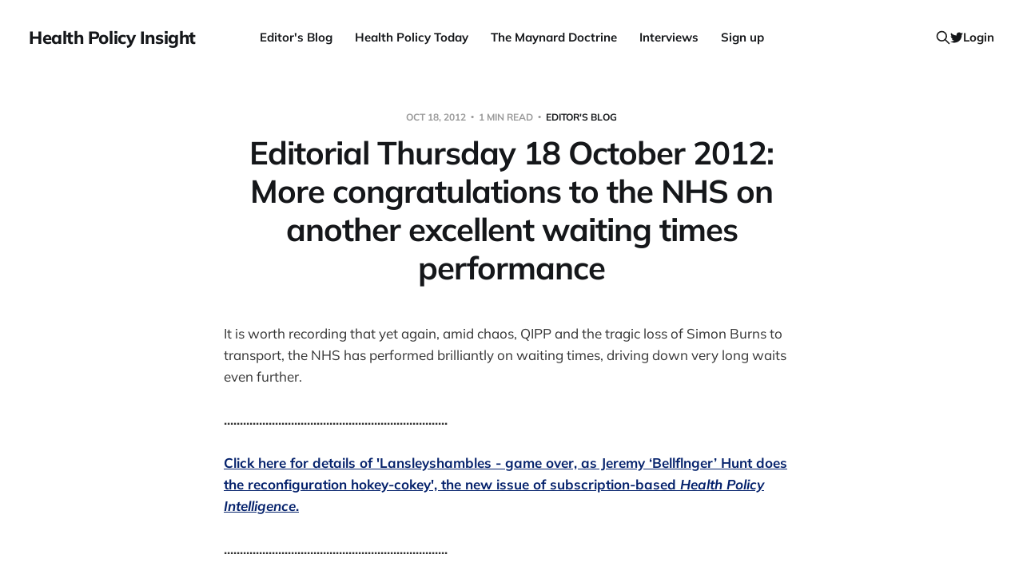

--- FILE ---
content_type: text/html; charset=utf-8
request_url: https://www.healthpolicyinsight.com/editorial-thursday-18-october-2012--more-congratulations-to-the-nhs-on-another-excellent-waiting-times-performance/
body_size: 6874
content:
<!DOCTYPE html>
<html lang="en">

<head>
    <meta charset="utf-8">
    <meta name="viewport" content="width=device-width, initial-scale=1">
    <title>Editorial Thursday 18 October 2012: More congratulations to the NHS on another excellent waiting times performance</title>

    <link rel="stylesheet" href="https://www.healthpolicyinsight.com/assets/built/screen.css?v=77f83afd33">

    <link rel="icon" href="https://www.healthpolicyinsight.com/content/images/size/w256h256/2021/06/android-chrome-512x512-3.png" type="image/png">
    <link rel="canonical" href="https://www.healthpolicyinsight.com/editorial-thursday-18-october-2012--more-congratulations-to-the-nhs-on-another-excellent-waiting-times-performance/">
    <meta name="referrer" content="no-referrer-when-downgrade">
    
    <meta property="og:site_name" content="Health Policy Insight">
    <meta property="og:type" content="article">
    <meta property="og:title" content="Editorial Thursday 18 October 2012: More congratulations to the NHS on another excellent waiting times performance">
    <meta property="og:description" content="It is worth recording that yet again, amid chaos, QIPP and the tragic loss of
Simon Burns to transport, the NHS has performed brilliantly on waiting times,
driving down very long waits even further.

......................................................................

Click here for details of &#x27;Lansleyshambles - game over, as Jeremy ‘Bellflnger’
Hunt does the reconfiguration">
    <meta property="og:url" content="https://www.healthpolicyinsight.com/editorial-thursday-18-october-2012--more-congratulations-to-the-nhs-on-another-excellent-waiting-times-performance/">
    <meta property="og:image" content="https://www.healthpolicyinsight.com/content/images/2021/07/Andy-Cowper-colour-2.jpg">
    <meta property="article:published_time" content="2012-10-18T15:44:01.000Z">
    <meta property="article:modified_time" content="2012-10-18T15:44:01.000Z">
    <meta property="article:tag" content="Editor&amp;#x27;s Blog">
    
    <meta name="twitter:card" content="summary_large_image">
    <meta name="twitter:title" content="Editorial Thursday 18 October 2012: More congratulations to the NHS on another excellent waiting times performance">
    <meta name="twitter:description" content="It is worth recording that yet again, amid chaos, QIPP and the tragic loss of
Simon Burns to transport, the NHS has performed brilliantly on waiting times,
driving down very long waits even further.

......................................................................

Click here for details of &#x27;Lansleyshambles - game over, as Jeremy ‘Bellflnger’
Hunt does the reconfiguration">
    <meta name="twitter:url" content="https://www.healthpolicyinsight.com/editorial-thursday-18-october-2012--more-congratulations-to-the-nhs-on-another-excellent-waiting-times-performance/">
    <meta name="twitter:image" content="https://www.healthpolicyinsight.com/content/images/2021/07/Andy-Cowper-colour-1.jpg">
    <meta name="twitter:label1" content="Written by">
    <meta name="twitter:data1" content="Mr Andy Cowper">
    <meta name="twitter:label2" content="Filed under">
    <meta name="twitter:data2" content="Editor&#x27;s Blog">
    <meta name="twitter:site" content="@HPIAndyCowper">
    <meta name="twitter:creator" content="@HPIAndyCowper">
    <meta property="og:image:width" content="1200">
    <meta property="og:image:height" content="627">
    
    <script type="application/ld+json">
{
    "@context": "https://schema.org",
    "@type": "Article",
    "publisher": {
        "@type": "Organization",
        "name": "Health Policy Insight",
        "url": "https://www.healthpolicyinsight.com/",
        "logo": {
            "@type": "ImageObject",
            "url": "https://www.healthpolicyinsight.com/content/images/size/w256h256/2021/06/android-chrome-512x512-3.png",
            "width": 60,
            "height": 60
        }
    },
    "author": {
        "@type": "Person",
        "name": "Mr Andy Cowper",
        "image": {
            "@type": "ImageObject",
            "url": "https://www.healthpolicyinsight.com/content/images/2021/06/android-chrome-512x512-2.png",
            "width": 512,
            "height": 512
        },
        "url": "https://www.healthpolicyinsight.com/author/mr-andy-cowper/",
        "sameAs": [
            "https://x.com/HPIAndyCowper"
        ]
    },
    "headline": "Editorial Thursday 18 October 2012: More congratulations to the NHS on another excellent waiting times performance",
    "url": "https://www.healthpolicyinsight.com/editorial-thursday-18-october-2012--more-congratulations-to-the-nhs-on-another-excellent-waiting-times-performance/",
    "datePublished": "2012-10-18T15:44:01.000Z",
    "dateModified": "2012-10-18T15:44:01.000Z",
    "keywords": "Editor's Blog",
    "description": "It is worth recording that yet again, amid chaos, QIPP and the tragic loss of\nSimon Burns to transport, the NHS has performed brilliantly on waiting times,\ndriving down very long waits even further.\n\n......................................................................\n\nClick here for details of &#x27;Lansleyshambles - game over, as Jeremy ‘Bellflnger’\nHunt does the reconfiguration hokey-cokey&#x27;, the new issue of subscription-based\n\nHealth Policy Intelligence. [http://www.healthpolicyinsight.com/?q&#x3D;n",
    "mainEntityOfPage": "https://www.healthpolicyinsight.com/editorial-thursday-18-october-2012--more-congratulations-to-the-nhs-on-another-excellent-waiting-times-performance/"
}
    </script>

    <meta name="generator" content="Ghost 6.13">
    <link rel="alternate" type="application/rss+xml" title="Health Policy Insight" href="https://www.healthpolicyinsight.com/rss/">
    <script defer src="https://cdn.jsdelivr.net/ghost/portal@~2.56/umd/portal.min.js" data-i18n="true" data-ghost="https://www.healthpolicyinsight.com/" data-key="a4500be5ad765548de61f81c85" data-api="https://health-policy-insight.ghost.io/ghost/api/content/" data-locale="en" crossorigin="anonymous"></script><style id="gh-members-styles">.gh-post-upgrade-cta-content,
.gh-post-upgrade-cta {
    display: flex;
    flex-direction: column;
    align-items: center;
    font-family: -apple-system, BlinkMacSystemFont, 'Segoe UI', Roboto, Oxygen, Ubuntu, Cantarell, 'Open Sans', 'Helvetica Neue', sans-serif;
    text-align: center;
    width: 100%;
    color: #ffffff;
    font-size: 16px;
}

.gh-post-upgrade-cta-content {
    border-radius: 8px;
    padding: 40px 4vw;
}

.gh-post-upgrade-cta h2 {
    color: #ffffff;
    font-size: 28px;
    letter-spacing: -0.2px;
    margin: 0;
    padding: 0;
}

.gh-post-upgrade-cta p {
    margin: 20px 0 0;
    padding: 0;
}

.gh-post-upgrade-cta small {
    font-size: 16px;
    letter-spacing: -0.2px;
}

.gh-post-upgrade-cta a {
    color: #ffffff;
    cursor: pointer;
    font-weight: 500;
    box-shadow: none;
    text-decoration: underline;
}

.gh-post-upgrade-cta a:hover {
    color: #ffffff;
    opacity: 0.8;
    box-shadow: none;
    text-decoration: underline;
}

.gh-post-upgrade-cta a.gh-btn {
    display: block;
    background: #ffffff;
    text-decoration: none;
    margin: 28px 0 0;
    padding: 8px 18px;
    border-radius: 4px;
    font-size: 16px;
    font-weight: 600;
}

.gh-post-upgrade-cta a.gh-btn:hover {
    opacity: 0.92;
}</style><script async src="https://js.stripe.com/v3/"></script>
    <script defer src="https://cdn.jsdelivr.net/ghost/sodo-search@~1.8/umd/sodo-search.min.js" data-key="a4500be5ad765548de61f81c85" data-styles="https://cdn.jsdelivr.net/ghost/sodo-search@~1.8/umd/main.css" data-sodo-search="https://health-policy-insight.ghost.io/" data-locale="en" crossorigin="anonymous"></script>
    
    <link href="https://www.healthpolicyinsight.com/webmentions/receive/" rel="webmention">
    <script defer src="/public/cards.min.js?v=77f83afd33"></script>
    <link rel="stylesheet" type="text/css" href="/public/cards.min.css?v=77f83afd33">
    <script defer src="/public/member-attribution.min.js?v=77f83afd33"></script>
    <script defer src="/public/ghost-stats.min.js?v=77f83afd33" data-stringify-payload="false" data-datasource="analytics_events" data-storage="localStorage" data-host="https://www.healthpolicyinsight.com/.ghost/analytics/api/v1/page_hit"  tb_site_uuid="704e1f49-4351-4a3f-ab92-f44773fd41b8" tb_post_uuid="a013ffff-926a-4fc1-9fbc-a7b372fd58dc" tb_post_type="post" tb_member_uuid="undefined" tb_member_status="undefined"></script><style>:root {--ghost-accent-color: #05226c;}</style>
    <style>
    .menu-item.badge {
        display: none;
    }
</style>
</head>

<body class="post-template tag-editors-blog is-head-b--n--a">
<div class="site">

    <header id="gh-head" class="gh-head gh-outer">
    <div class="gh-head-inner">

        <div class="gh-head-brand">
            <div class="gh-head-brand-wrapper">
                <a class="gh-head-logo" href="https://www.healthpolicyinsight.com">
                        Health Policy Insight
                </a>
            </div>
            <button class="gh-search gh-icon-btn" data-ghost-search><svg xmlns="http://www.w3.org/2000/svg" fill="none" viewBox="0 0 24 24" stroke="currentColor" stroke-width="2" width="20" height="20"><path stroke-linecap="round" stroke-linejoin="round" d="M21 21l-6-6m2-5a7 7 0 11-14 0 7 7 0 0114 0z"></path></svg></button>
            <button class="gh-burger"></button>
        </div>

        <nav class="gh-head-menu">
            <ul class="nav">
    <li class="nav-editors-blog"><a href="https://www.healthpolicyinsight.com/tag/editors-blog/">Editor&#x27;s Blog</a></li>
    <li class="nav-health-policy-today"><a href="https://www.healthpolicyinsight.com/tag/health-policy-today/">Health Policy Today</a></li>
    <li class="nav-the-maynard-doctrine"><a href="https://www.healthpolicyinsight.com/tag/the-maynard-doctrine/">The Maynard Doctrine</a></li>
    <li class="nav-interviews"><a href="https://www.healthpolicyinsight.com/tag/interviews/">Interviews</a></li>
    <li class="nav-sign-up"><a href="#/portal/signup/">Sign up</a></li>
</ul>

        </nav>

        <div class="gh-head-actions">
            <button class="gh-search gh-icon-btn" data-ghost-search><svg xmlns="http://www.w3.org/2000/svg" fill="none" viewBox="0 0 24 24" stroke="currentColor" stroke-width="2" width="20" height="20"><path stroke-linecap="round" stroke-linejoin="round" d="M21 21l-6-6m2-5a7 7 0 11-14 0 7 7 0 0114 0z"></path></svg></button>
            <div class="social">
                    <a class="social-item social-item-twitter" href="https://x.com/HPIAndyCowper" target="_blank" rel="noopener noreferrer" aria-label="Twitter">
                        <svg class="icon" viewBox="0 0 24 24" xmlns="http://www.w3.org/2000/svg"><path d="M23.954 4.569c-.885.389-1.83.654-2.825.775 1.014-.611 1.794-1.574 2.163-2.723-.951.555-2.005.959-3.127 1.184-.896-.959-2.173-1.559-3.591-1.559-2.717 0-4.92 2.203-4.92 4.917 0 .39.045.765.127 1.124C7.691 8.094 4.066 6.13 1.64 3.161c-.427.722-.666 1.561-.666 2.475 0 1.71.87 3.213 2.188 4.096-.807-.026-1.566-.248-2.228-.616v.061c0 2.385 1.693 4.374 3.946 4.827-.413.111-.849.171-1.296.171-.314 0-.615-.03-.916-.086.631 1.953 2.445 3.377 4.604 3.417-1.68 1.319-3.809 2.105-6.102 2.105-.39 0-.779-.023-1.17-.067 2.189 1.394 4.768 2.209 7.557 2.209 9.054 0 13.999-7.496 13.999-13.986 0-.209 0-.42-.015-.63.961-.689 1.8-1.56 2.46-2.548l-.047-.02z"/></svg>                    </a>
            </div>
                <button class="button-text menu-item members-login" data-portal="signin">Login</button>
        </div>

    </div>
    </header>


    <div class="site-content">
        
<main class="site-main">

        <article class="single post tag-editors-blog no-image">

    <header class="single-header gh-canvas">
        <div class="single-meta">
            <span class="single-meta-item single-meta-date">
                <time datetime="2012-10-18">
                    Oct 18, 2012
                </time>
            </span>
            <span class="single-meta-item single-meta-length">
                1 min read
            </span>
                <span class="single-meta-item single-meta-tag">
                    <a class="post-tag post-tag-editors-blog" href="/tag/editors-blog/">Editor&#x27;s Blog</a>
                </span>
        </div>

        <h1 class="single-title">Editorial Thursday 18 October 2012: More congratulations to the NHS on another excellent waiting times performance</h1>


    </header>

    <div class="single-content gh-content gh-canvas">
        <p>It is worth recording that yet again, amid chaos, QIPP and the tragic loss of Simon Burns to transport, the NHS has performed brilliantly on waiting times, driving down very long waits even further.<br><br><b>......................................................................</b><br><br><b><a href="http://www.healthpolicyinsight.com/?q=node/1440">Click here for details of 'Lansleyshambles - game over, as Jeremy ‘Bellflnger’ Hunt does the reconfiguration hokey-cokey', the new issue of subscription-based <i>Health Policy Intelligence</i>.</a></b><br><br><b>......................................................................</b><br><br>The splendid Dr Rob Findlay of <a href="http://www.nhsgooroo.co.uk/Home/?ref=healthpolicyinsight.com">Gooroo</a> has swung into action, producing his usual excellent summary issued first <a href="https://twitter.com/nhsgooroo?ref=healthpolicyinsight.com">on his essential Twitter account</a>, and then <a href="http://www.hsj.co.uk/the-blip-is-over-waiting-times-break-new-records/5050834.blog?ref=healthpolicyinsight.com">in his <i>HSJ</i> blog</a>.<br><br>Indeed, Rob <a href="https://twitter.com/nhsgooroo/status/258903109747757056/photo/1?ref=healthpolicyinsight.com">spotted that his tweet that "Over-one-year waiters hits new record low at 2,052 in Aug'12 (2,966 Jul'12, 19,938 Aug'11)" had been retweeted by none other than Health Secretary Jeremy Hunt</a> - <a href="http://www.bbc.co.uk/news/uk-19011788?ref=healthpolicyinsight.com">The Bellflinger</a> himself.<br><br>There are caveats to be had: concerns that patients in need of <a href="http://www.bbc.co.uk/news/health-18176017?ref=healthpolicyinsight.com">cateract operations</a> and <a href="http://www.bbc.co.uk/news/health-12964360?ref=healthpolicyinsight.com">joint replacement operations</a> are not getting onto these waiting lists.<br><br>A recent <i>GP</i> survey <a href="http://www.gponline.com/bulletin/med_bulletin/article/1148923/pcts-ignore-dh-ban-rationing-care?ref=healthpolicyinsight.com"> backs these reports</a>. If these criticisms are correct, this may mean that a considerable bulge-in-waiting in waiting is being created.<br><br>We also need to remember to look at <a href="http://www.ic.nhs.uk/statistics-and-data-collections/hospital-care/patient-reported-outcome-measures-proms/provisional-monthly-patient-reported-outcome-measures-proms-in-england--april-to-may-2012?ref=healthpolicyinsight.com">the PROMs data</a>, to check whether the quality of the work is good.<br><br>This latest set (April-May 2012) finds a tiny year-on-year decline for groin hernia respondents: 50.3 per cent reporting an increase in general health  (50.5 per cent for 2010-11). There is a bigger YOY fall in reported health gain among 47.7 per cent of varicose vein respondents (51.6 per cent for 2010-11). And the figures for hip and knee replacement are not in yet<br><br>None of that should stop us from taking a moment to say a big thank you and well done to the thousands of clinicians, support team and managers who are delivering this performance.</p>
    </div>

    <div class="gh-canvas">
    <footer class="single-footer">

        <div class="single-footer-left">
            <div class="navigation navigation-previous">
                <a class="navigation-link" href="/editors-blog-tuesday-23-november--health-select-committee-on-public-expenditure---lansley--nicholson--douglas/" aria-label="Previous post">
                    <span class="navigation-icon"><svg class="icon" xmlns="http://www.w3.org/2000/svg" viewBox="0 0 32 32">
    <path d="M26.667 14.667v2.667h-16L18 24.667l-1.893 1.893L5.547 16l10.56-10.56L18 7.333l-7.333 7.333h16z"></path>
</svg></span>
                </a>
            </div>
        </div>

        <div class="single-footer-middle">
            <div class="single-footer-top">
                <h3 class="single-footer-title">Published by:</h3>
                <div class="author-list">
                        <div class="author-image-placeholder u-placeholder square">
                            <a href="/author/mr-andy-cowper/" title="Mr Andy Cowper">
                                    <img class="author-image u-object-fit" src="/content/images/size/w150/2021/06/android-chrome-512x512-2.png" alt="Mr Andy Cowper" loading="lazy">
                            </a>
                        </div>
                </div>
            </div>
        </div>

        <div class="single-footer-right">
            <div class="navigation navigation-next">
                <a class="navigation-link" href="/the-maynard-doctrine--the-chronicles-of-nirvania--home-of-unicorns-and-zombies/" aria-label="Next post">
                    <span class="navigation-icon"><svg class="icon" xmlns="http://www.w3.org/2000/svg" viewBox="0 0 32 32">
    <path d="M5.333 14.667v2.667h16L14 24.667l1.893 1.893L26.453 16 15.893 5.44 14 7.333l7.333 7.333h-16z"></path>
</svg></span>
                </a>
            </div>
        </div>

    </footer>
    </div>

</article>
            <section class="related-wrapper gh-canvas">
        <h3 class="related-title">You might also like...</h3>
        <div class="post-feed related-feed">
                <article class="feed post no-image" data-month="July 2021">

    <div class="feed-calendar">
        <div class="feed-calendar-month">
            Jul
        </div>
        <div class="feed-calendar-day">
            09
        </div>
    </div>

        <div class="feed-image u-placeholder rectangle">
        </div>

    <div class="feed-wrapper">
        <h2 class="feed-title">Editorial Friday 9 July 2021: What the remaining NHS England leadership candidates must consider</h2>
            <div class="feed-excerpt">It seems as if the candidate pool has reduced to three in the race to succeed
NHS England chief executive</div>
        <div class="feed-right">
            <time class="feed-date" datetime="2021-07-09">
                Jul 9, 2021
            </time>
            <div class="feed-visibility feed-visibility-public">
                <svg class="icon" xmlns="http://www.w3.org/2000/svg" viewBox="0 0 32 32">
    <path d="M16 23.027L24.24 28l-2.187-9.373 7.28-6.307-9.587-.827-3.747-8.827-3.747 8.827-9.587.827 7.267 6.307L7.759 28l8.24-4.973z"></path>
</svg>            </div>
                <div class="feed-length">
                    3 min read
                </div>
            <div class="feed-icon">
                <svg class="icon" xmlns="http://www.w3.org/2000/svg" viewBox="0 0 32 32">
    <path d="M11.453 22.107L17.56 16l-6.107-6.12L13.333 8l8 8-8 8-1.88-1.893z"></path>
</svg>            </div>
        </div>
    </div>

    <a class="u-permalink" href="/editorial-friday-9-july-2021-what-the-remaining-nhs-england-leadership-candidates-must-consider/" aria-label="Editorial Friday 9 July 2021: What the remaining NHS England leadership candidates must consider"></a>

</article>                <article class="feed post no-image" data-month="June 2021">

    <div class="feed-calendar">
        <div class="feed-calendar-month">
            Jun
        </div>
        <div class="feed-calendar-day">
            11
        </div>
    </div>

        <div class="feed-image u-placeholder rectangle">
        </div>

    <div class="feed-wrapper">
        <h2 class="feed-title">Editorial Friday 11 June 2021: USA&#x27;s FDA orders recall of Innova lateral flow tests</h2>
            <div class="feed-excerpt">Ooops.

The US Food and Drug Administration yesterday asked Innova to stop sales of its
Innova SARS-CoV-2 Antigen Rapid Qualitative</div>
        <div class="feed-right">
            <time class="feed-date" datetime="2021-06-11">
                Jun 11, 2021
            </time>
            <div class="feed-visibility feed-visibility-public">
                <svg class="icon" xmlns="http://www.w3.org/2000/svg" viewBox="0 0 32 32">
    <path d="M16 23.027L24.24 28l-2.187-9.373 7.28-6.307-9.587-.827-3.747-8.827-3.747 8.827-9.587.827 7.267 6.307L7.759 28l8.24-4.973z"></path>
</svg>            </div>
                <div class="feed-length">
                    2 min read
                </div>
            <div class="feed-icon">
                <svg class="icon" xmlns="http://www.w3.org/2000/svg" viewBox="0 0 32 32">
    <path d="M11.453 22.107L17.56 16l-6.107-6.12L13.333 8l8 8-8 8-1.88-1.893z"></path>
</svg>            </div>
        </div>
    </div>

    <a class="u-permalink" href="/editorial-friday-11-june-2021-usas-fda-orders-recall-of-innova-lateral-flow-tests/" aria-label="Editorial Friday 11 June 2021: USA&#x27;s FDA orders recall of Innova lateral flow tests"></a>

</article>                <article class="feed post no-image" data-month="June 2021">

    <div class="feed-calendar">
        <div class="feed-calendar-month">
            Jun
        </div>
        <div class="feed-calendar-day">
            07
        </div>
    </div>

        <div class="feed-image u-placeholder rectangle">
        </div>

    <div class="feed-wrapper">
        <h2 class="feed-title">Editorial Monday 7 June 2021: NHS Improvement chair Baroness Dido Harding interviewed on &#x27;Woman&#x27;s Hour&#x27;</h2>
            <div class="feed-excerpt">NHS Improvement chair Baroness Dido Harding on Woman’s Hour
[https://www.bbc.co.uk/programmes/m000wrlq]: a rough transcript.</div>
        <div class="feed-right">
            <time class="feed-date" datetime="2021-06-07">
                Jun 7, 2021
            </time>
            <div class="feed-visibility feed-visibility-public">
                <svg class="icon" xmlns="http://www.w3.org/2000/svg" viewBox="0 0 32 32">
    <path d="M16 23.027L24.24 28l-2.187-9.373 7.28-6.307-9.587-.827-3.747-8.827-3.747 8.827-9.587.827 7.267 6.307L7.759 28l8.24-4.973z"></path>
</svg>            </div>
                <div class="feed-length">
                    7 min read
                </div>
            <div class="feed-icon">
                <svg class="icon" xmlns="http://www.w3.org/2000/svg" viewBox="0 0 32 32">
    <path d="M11.453 22.107L17.56 16l-6.107-6.12L13.333 8l8 8-8 8-1.88-1.893z"></path>
</svg>            </div>
        </div>
    </div>

    <a class="u-permalink" href="/editorial-monday-7-june-2021-nhs-improvement-chair-baroness-dido-harding-interviewed-on-womans-hour/" aria-label="Editorial Monday 7 June 2021: NHS Improvement chair Baroness Dido Harding interviewed on &#x27;Woman&#x27;s Hour&#x27;"></a>

</article>                <article class="feed post no-image" data-month="May 2021">

    <div class="feed-calendar">
        <div class="feed-calendar-month">
            May
        </div>
        <div class="feed-calendar-day">
            28
        </div>
    </div>

        <div class="feed-image u-placeholder rectangle">
        </div>

    <div class="feed-wrapper">
        <h2 class="feed-title">Editorial Wednesday 26 May 2021: The People’s Dominic Show</h2>
            <div class="feed-excerpt">It’s The People’s Dominic Show day.

The PM’s former chief advisor is giving evidence to the Commons</div>
        <div class="feed-right">
            <time class="feed-date" datetime="2021-05-28">
                May 28, 2021
            </time>
            <div class="feed-visibility feed-visibility-public">
                <svg class="icon" xmlns="http://www.w3.org/2000/svg" viewBox="0 0 32 32">
    <path d="M16 23.027L24.24 28l-2.187-9.373 7.28-6.307-9.587-.827-3.747-8.827-3.747 8.827-9.587.827 7.267 6.307L7.759 28l8.24-4.973z"></path>
</svg>            </div>
                <div class="feed-length">
                    25 min read
                </div>
            <div class="feed-icon">
                <svg class="icon" xmlns="http://www.w3.org/2000/svg" viewBox="0 0 32 32">
    <path d="M11.453 22.107L17.56 16l-6.107-6.12L13.333 8l8 8-8 8-1.88-1.893z"></path>
</svg>            </div>
        </div>
    </div>

    <a class="u-permalink" href="/editorial-wednesday-26-may-2021--the-peoples-dominic-show/" aria-label="Editorial Wednesday 26 May 2021: The People’s Dominic Show"></a>

</article>                <article class="feed post no-image" data-month="May 2021">

    <div class="feed-calendar">
        <div class="feed-calendar-month">
            May
        </div>
        <div class="feed-calendar-day">
            25
        </div>
    </div>

        <div class="feed-image u-placeholder rectangle">
        </div>

    <div class="feed-wrapper">
        <h2 class="feed-title">Editorial Tuesday 25 May 2021: The new 2021 lockdown trend</h2>
            <div class="feed-excerpt">Excuse me?

Actually announcing new lockdown restrictions? Out loud, in the real world?
(Always fashionably too late, obvs.)

Oh pur-lease,</div>
        <div class="feed-right">
            <time class="feed-date" datetime="2021-05-25">
                May 25, 2021
            </time>
            <div class="feed-visibility feed-visibility-public">
                <svg class="icon" xmlns="http://www.w3.org/2000/svg" viewBox="0 0 32 32">
    <path d="M16 23.027L24.24 28l-2.187-9.373 7.28-6.307-9.587-.827-3.747-8.827-3.747 8.827-9.587.827 7.267 6.307L7.759 28l8.24-4.973z"></path>
</svg>            </div>
                <div class="feed-length">
                    1 min read
                </div>
            <div class="feed-icon">
                <svg class="icon" xmlns="http://www.w3.org/2000/svg" viewBox="0 0 32 32">
    <path d="M11.453 22.107L17.56 16l-6.107-6.12L13.333 8l8 8-8 8-1.88-1.893z"></path>
</svg>            </div>
        </div>
    </div>

    <a class="u-permalink" href="/editorial-tuesday-25-may-2021--the-new-2021-lockdown-trend/" aria-label="Editorial Tuesday 25 May 2021: The new 2021 lockdown trend"></a>

</article>        </div>
    </section>

        
</main>
    </div>

    <footer class="gh-foot gh-outer">
        <div class="gh-foot-inner gh-inner">
            <div class="gh-copyright">
                Health Policy Insight © 2026
            </div>
            <nav class="gh-foot-menu">
                
            </nav>
            <div class="gh-powered-by">
                <a href="https://ghost.org/" target="_blank" rel="noopener">Powered by Ghost</a>
            </div>
        </div>
    </footer>

</div>

    <div class="pswp" tabindex="-1" role="dialog" aria-hidden="true">
    <div class="pswp__bg"></div>

    <div class="pswp__scroll-wrap">
        <div class="pswp__container">
            <div class="pswp__item"></div>
            <div class="pswp__item"></div>
            <div class="pswp__item"></div>
        </div>

        <div class="pswp__ui pswp__ui--hidden">
            <div class="pswp__top-bar">
                <div class="pswp__counter"></div>

                <button class="pswp__button pswp__button--close" title="Close (Esc)"></button>
                <button class="pswp__button pswp__button--share" title="Share"></button>
                <button class="pswp__button pswp__button--fs" title="Toggle fullscreen"></button>
                <button class="pswp__button pswp__button--zoom" title="Zoom in/out"></button>

                <div class="pswp__preloader">
                    <div class="pswp__preloader__icn">
                        <div class="pswp__preloader__cut">
                            <div class="pswp__preloader__donut"></div>
                        </div>
                    </div>
                </div>
            </div>

            <div class="pswp__share-modal pswp__share-modal--hidden pswp__single-tap">
                <div class="pswp__share-tooltip"></div>
            </div>

            <button class="pswp__button pswp__button--arrow--left" title="Previous (arrow left)"></button>
            <button class="pswp__button pswp__button--arrow--right" title="Next (arrow right)"></button>

            <div class="pswp__caption">
                <div class="pswp__caption__center"></div>
            </div>
        </div>
    </div>
</div>
<script>
    if (document.body.classList.contains('with-full-cover') && (/Android|webOS|iPhone|iPad|iPod|BlackBerry/i.test(navigator.platform))) {
        document.getElementsByClassName('cover')[0].style.height = window.innerHeight + 'px';
    }
</script>

<script src="https://www.healthpolicyinsight.com/assets/built/main.min.js?v=77f83afd33"></script>



</body>
</html>